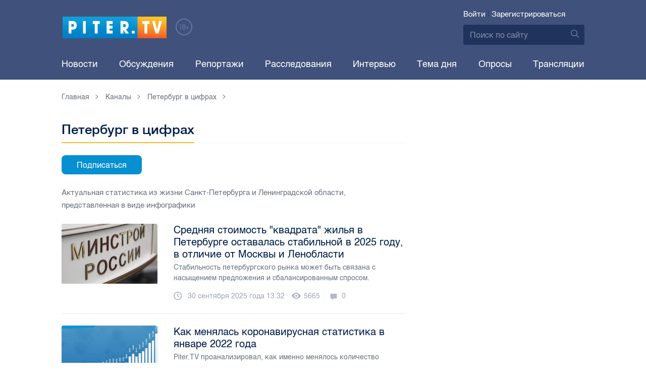

--- FILE ---
content_type: text/html; charset=UTF-8
request_url: https://piter.tv/channel/Peterburg_v_cifrah/
body_size: 7799
content:





<!DOCTYPE html>
<html lang="ru">
<head>
	<meta charset="utf-8">
	<meta http-equiv="X-UA-Compatible" content="IE=edge">
	<meta property="og:site_name" content="PITER TV">
	<meta name="viewport" content="width=device-width, initial-scale=1, maximum-scale=1, minimal-ui">
	<meta name="imagetoolbar" content="no">
	<meta name="msthemecompatible" content="no">
	<meta name="cleartype" content="on">
	<meta name="HandheldFriendly" content="True">
	<meta name="format-detection" content="telephone=no">
	<meta name="format-detection" content="address=no">
	<meta name="google" value="notranslate">
	<meta name="theme-color" content="#ffffff">
	<meta name="mobile-web-app-capable" content="yes">
	<meta name="yandex-verification" content="1cc0f06881696cf5" />
	<meta name="description" content="Петербург статистика инфографика" />
	<meta name="keywords" content="" />
	

	<title>Петербург в цифрах</title>

	<link href="https://static.piter.tv/ptv2/assets/styles/app.min_6468.css" rel="stylesheet">
	

	<link rel="preload" href="https://static.piter.tv/ptv2/assets/fonts/subset-HelveticaRegular-Regular.woff2" as="font" crossorigin="anonymous" />
	<link rel="preload" href="https://static.piter.tv/ptv2/assets/fonts/hinted-subset-HelveticaLight-Regular.woff2" as="font" crossorigin="anonymous" />
	<link rel="preload" href="https://static.piter.tv/ptv2/assets/fonts/hinted-subset-HelveticaNeue-Medium.woff2" as="font" crossorigin="anonymous" />


	<link rel="alternate" type="application/rss+xml" title="RSS" href="https://piter.tv/rss/" />
	<link rel="shortcut icon" href="https://piter.tv/favicon_piter.ico" type="image/x-icon" />
	<link rel="icon" href="https://piter.tv/favicon_piter.ico" type="image/x-icon" />

	<script type="text/javascript">
        window.CKEDITOR_BASEPATH = 'https://static.piter.tv/libs/ckeditor/';
        window.staticServer = 'https://static3.piter.tv';
		window.delayInitialization = [];
        window.scriptsLoaded = [];

        window.awaitImport = async function(scripts) {
            if (scripts.length) {
                let promise = new Promise(function (resolve, reject) {
                    resolve(1);
				});
                for (var i = 0; i < scripts.length; i++) {
                    const scriptPath = scripts[i];
                    if (scriptsLoaded.indexOf(scriptPath) !== -1) {
                        continue;
					}
                    scriptsLoaded.push(scriptPath);

                    promise = promise.then(function(result) {
                        return new Promise(function (resolve, reject) {
                            const script = document.createElement('script');
                            script.src = scriptPath;

                            let loaded = false;
                            script.onload = script.onerror = function() {
                                if ( ! loaded) {
                                    loaded = true;
                                    resolve(1);
                                }
                            };
                            script.onreadystatechange = function() {
                                var self = this;
                                if (this.readyState == "complete" || this.readyState == "loaded") {
                                    setTimeout(function() {
                                        self.onload();
                                    }, 0);
                                }
                            };

                            document.body.appendChild(script);
						})
					});
                }

                let result = await promise;
            }
        };
	</script>

	<script type="text/javascript">new Image().src = "//counter.yadro.ru/hit?r" + escape(document.referrer) + ((typeof(screen)=="undefined")?"" : ";s"+screen.width+"*"+screen.height+"*" + (screen.colorDepth?screen.colorDepth:screen.pixelDepth)) + ";u"+escape(document.URL) +  ";" +Math.random();</script>
	<script type="text/javascript" src="//www.gstatic.com/firebasejs/3.6.8/firebase.js"></script>

	
<script>
	window.userSubscriptionInfo = {isLogged : 0, isGranted : 0, isSubscribedNews : 0, isSubscribedComments : 0, isSubscribedProject : 0}
</script>


	<script>window.yaContextCb = window.yaContextCb || []</script>
	<script src="https://yandex.ru/ads/system/context.js" async></script>
</head>

<body class="page page_channel page_article" itemscope itemtype="http://schema.org/NewsArticle">




<header class="header">
	<div class="header__top">
		<div class="header__in">
			<div class="header__logo-w">
				<a href="https://piter.tv" class="header__logo logo">
					<img src="https://static.piter.tv/ptv2/assets/images/general/logo.png?1" alt="Piter.tv" />
				</a>
				<img class="header__18plus" src="https://static.piter.tv/ptv2/assets/images/general/18ptv.png" alt="18+" />
			</div>
			

			<div class="header__control">
				
<div class="header__auth">
	<svg class="header__auth-icon"><use xlink:href="https://piter.tv/static/ptv2/assets/images/icon.svg#icon_auth-icon"></use></svg>
	<a href="https://piter.tv/login/" onclick="sendRequest('',{'action':'fe_login_form'});return false;" class="header__auth-link header__auth-link_enter">Войти</a>
	<span class="header__auth-sep">|</span>
	<a href="#" onclick="sendRequest('',{'action':'registration','ajax':1}); return false;" class="header__auth-link header__auth-link_reg">Зарегистрироваться</a>
</div>

				<div class="search-form header__search">
					<form action="https://piter.tv/search_result/" method="get" class="search-form__w">
						<input type="text" value="" placeholder="Поиск по сайту" name="query" class="search-form__input" />
						<button type="submit" class="search-form__submit">
							<svg class="search-form__submit-icon"><use xlink:href="https://piter.tv/static/ptv2/assets/images/icon.svg#icon_search-icon"></use></svg>
						</button>
					</form>
				</div>
			</div>
		</div>
	</div>
	<div class="header__body">
		<div class="header__in">
			<nav class="header__nav nav nav_main">
				<ul id="main-nav" class="nav__list initial">
					
<li class="nav__item ">
	<a href="https://piter.tv/news/60/" title="Новости" class="nav__link">Новости</a>
</li>

					
<li class="nav__item first">
	<a href="https://piter.tv/forum/" title="Обсуждение актуальных событий" class="nav__link">Обсуждения</a>
</li>

					
<li class="nav__item ">
	<a href="https://piter.tv/news/3873/" title="Репортажи" class="nav__link">Репортажи</a>
</li>

					
<li class="nav__item ">
	<a href="https://piter.tv/channel/668/" title="Расследования" class="nav__link">Расследования</a>
</li>

					
<li class="nav__item ">
	<a href="https://piter.tv/news/3741/" title="Интервью" class="nav__link">Интервью</a>
</li>

					
<li class="nav__item ">
	<a href="https://piter.tv/news/3874/" title="Тема дня" class="nav__link">Тема дня</a>
</li>

					
<li class="nav__item first">
	<a href="https://piter.tv/polls/" title="Архив опросов посетителей" class="nav__link">Опросы</a>
</li>

					
<li class="nav__item first">
	<a href="https://piter.tv/conference_catalog/" title="Прямые трансляции на канале ПитерТВ" class="nav__link">Трансляции</a>
</li>

					<li data-width="10" class="nav__item nav__item_more">
						<a class="nav__link">Еще
							<svg class="nav__more-icon"><use xlink:href="https://piter.tv/static/ptv2/assets/images/icon.svg#icon_arrow-down"></use></svg>
						</a>
						<ul></ul>
					</li>
				</ul>
			</nav>
		</div>
	</div>
</header>



<main class="main" role="main">
	




<div class="main__in">
	<div class="main__breadcrumbs">
		<div class="main__in">
			
	<div class="breadcrumbs">
		<ol itemscope="" itemtype="http://schema.org/BreadcrumbList" class="breadcrumbs__list">
			<li itemprop="itemListElement" itemscope="" itemtype="http://schema.org/ListItem" class="breadcrumbs__item">
				<a itemscope="" itemtype="http://schema.org/Thing" itemprop="item" href="https://piter.tv" class="breadcrumbs__link">
					<span itemprop="name">Главная</span><svg class="breadcrumbs__icon"><use xlink:href="https://piter.tv/static/ptv2/assets/images/icon.svg#icon_arrow-right"></use></svg>
				</a>
				<meta itemprop="position" content="1" />
			</li>


	<li itemprop="itemListElement" itemscope="" itemtype="http://schema.org/ListItem" class="breadcrumbs__item breadcrumbs__item_hide">
		<a itemscope="" itemtype="http://schema.org/Thing" itemprop="item" href="https://piter.tv/channels/"	class="breadcrumbs__link">
			<span itemprop="name">Каналы</span><svg class="breadcrumbs__icon"><use xlink:href="https://piter.tv/static/ptv2/assets/images/icon.svg#icon_arrow-right"></use></svg>
		</a>
		<meta itemprop="position" content="2" />
	</li>

	<li itemprop="itemListElement" itemscope="" itemtype="http://schema.org/ListItem" class="breadcrumbs__item breadcrumbs__item_hide">
		<a itemscope="" itemtype="http://schema.org/Thing" itemprop="item" href="https://piter.tv/channel/Peterburg_v_cifrah/"	class="breadcrumbs__link">
			<span itemprop="name">Петербург в цифрах</span><svg class="breadcrumbs__icon"><use xlink:href="https://piter.tv/static/ptv2/assets/images/icon.svg#icon_arrow-right"></use></svg>
		</a>
		<meta itemprop="position" content="3" />
	</li>

		</ol>
	</div>

		</div>
	</div>
	<div class="main__w">
		<div class="content main__content">
			<section class="category main__category">
				<header class="category__header">
					<h1 class="category__title title title_full">Петербург в цифрах</h1>
				</header>
				
<a class="category__button button button_form" title="Подписаться на материалы канала" onclick="sendRequest('',{'action':'subscriptions','ajax':'1','mod':'1','esid':'21','enid':'4026'});return false;">Подписаться</a>

				
				
<div class="category__text"><p>Актуальная статистика из жизни Санкт-Петербурга и Ленинградской области, представленная в виде инфографики</p>
</div>

				
				<ul class="category__list">
					
<li class="category__item">
	<article class="news-article news-article_category">
		<a href="https://piter.tv/event/srednyaya_rinochnaya_stoimost_kvadrata_zhilya_v_spb_i_lo/" title="Средняя стоимость &quot;квадрата&quot; жилья в Петербурге оставалась стабильной в 2025 году, в отличие от Москвы и Ленобласти" class="news-article__link">
			<div class="news-article__image">
				
<span class="previewCarouselBlock"  sources='[]' style='' >
    <img class="__firstPreview lazyload" src="https://static.piter.tv/img/news_default_small.png" width="304" height="190"  data-src="https://static1.piter.tv/images/news_photos/Nyc7721pfGo0PCRXlm36KxhMUN46lVvn.webp" alt="Средняя стоимость &quot;квадрата&quot; жилья в Петербурге оставалась стабильной в 2025 году, в отличие от Москвы и Ленобласти" title="Средняя стоимость &quot;квадрата&quot; жилья в Петербурге оставалась стабильной в 2025 году, в отличие от Москвы и Ленобласти" />
    <noscript><img width="304" height="190" src="https://static1.piter.tv/images/news_photos/Nyc7721pfGo0PCRXlm36KxhMUN46lVvn.webp" alt="Средняя стоимость &quot;квадрата&quot; жилья в Петербурге оставалась стабильной в 2025 году, в отличие от Москвы и Ленобласти" title="Средняя стоимость &quot;квадрата&quot; жилья в Петербурге оставалась стабильной в 2025 году, в отличие от Москвы и Ленобласти" /></noscript>
</span>

			</div>
			<div class="news-article__w">
				<div class="news-article__title">Средняя стоимость &quot;квадрата&quot; жилья в Петербурге оставалась стабильной в 2025 году, в отличие от Москвы и Ленобласти</div>
				<div class="news-article__text">Стабильность петербургского рынка может быть связана с насыщением предложения и сбалансированным спросом. </div>
				<div class="news-article__meta">
					<div class="news-article__date"><svg class="news-article__date-icon"><use xlink:href="https://piter.tv/static/ptv2/assets/images/icon.svg#icon_date-icon"></use></svg>30 сентября 2025 года  13:32</div>
					<div class="news-article__views"><svg class="news-article__views-icon"><use xlink:href="https://piter.tv/static/ptv2/assets/images/icon.svg#icon_views-icon"></use></svg>5665</div>
					<div class="news-article__comments"><svg class="news-article__comments-icon"><use xlink:href="https://piter.tv/static/ptv2/assets/images/icon.svg#icon_comments-icon"></use></svg>0</div>
				</div>
			</div>
		</a>
		<div class="news-article__actions">
			
		</div>
	</article>
</li>

<li class="category__item">
	<article class="news-article news-article_category">
		<a href="https://piter.tv/event/koronavirus_statistika_yanvar/" title="Как менялась коронавирусная статистика в январе 2022 года" class="news-article__link">
			<div class="news-article__image">
				
<span class="previewCarouselBlock"  sources='[]' style='' >
    <img class="__firstPreview lazyload" src="https://static.piter.tv/img/news_default_small.png" width="304" height="190"  data-src="https://static3.piter.tv/images/news_photos/tVHNkGd1FfWsxqPE1LjSkwY4HntaLiOS.webp" alt="Как менялась коронавирусная статистика в январе 2022 года" title="Как менялась коронавирусная статистика в январе 2022 года" />
    <noscript><img width="304" height="190" src="https://static1.piter.tv/images/news_photos/tVHNkGd1FfWsxqPE1LjSkwY4HntaLiOS.webp" alt="Как менялась коронавирусная статистика в январе 2022 года" title="Как менялась коронавирусная статистика в январе 2022 года" /></noscript>
</span>

			</div>
			<div class="news-article__w">
				<div class="news-article__title">Как менялась коронавирусная статистика в январе 2022 года</div>
				<div class="news-article__text">Piter.TV проанализировал, как именно менялось количество заразившихся ковидом и умерших от него в январе. </div>
				<div class="news-article__meta">
					<div class="news-article__date"><svg class="news-article__date-icon"><use xlink:href="https://piter.tv/static/ptv2/assets/images/icon.svg#icon_date-icon"></use></svg>7 февраля 2022 года  14:59</div>
					<div class="news-article__views"><svg class="news-article__views-icon"><use xlink:href="https://piter.tv/static/ptv2/assets/images/icon.svg#icon_views-icon"></use></svg>22800</div>
					<div class="news-article__comments"><svg class="news-article__comments-icon"><use xlink:href="https://piter.tv/static/ptv2/assets/images/icon.svg#icon_comments-icon"></use></svg>0</div>
				</div>
			</div>
		</a>
		<div class="news-article__actions">
			
		</div>
	</article>
</li>

<li class="category__item">
	<article class="news-article news-article_category">
		<a href="https://piter.tv/event/koronavirus_statistika_peterburg/" title="Что не так с ковидной статистикой Смольного: подсчет PiterTV" class="news-article__link">
			<div class="news-article__image">
				
<span class="previewCarouselBlock"  sources='[]' style='' >
    <img class="__firstPreview lazyload" src="https://static.piter.tv/img/news_default_small.png" width="304" height="190"  data-src="https://static3.piter.tv/images/news_photos/6iO91MciNzwMOi670KXF5vE6e2vvPbXM.webp" alt="Что не так с ковидной статистикой Смольного: подсчет PiterTV" title="Что не так с ковидной статистикой Смольного: подсчет PiterTV" />
    <noscript><img width="304" height="190" src="https://static3.piter.tv/images/news_photos/6iO91MciNzwMOi670KXF5vE6e2vvPbXM.webp" alt="Что не так с ковидной статистикой Смольного: подсчет PiterTV" title="Что не так с ковидной статистикой Смольного: подсчет PiterTV" /></noscript>
</span>

			</div>
			<div class="news-article__w">
				<div class="news-article__title">Что не так с ковидной статистикой Смольного: подсчет PiterTV</div>
				<div class="news-article__text">Кажется, официальные данные Правительства Санкт-Петербурга о проценте свободных коек в медучреждениях города не соответствуют реальным цифрам, а сама отчетность ведется по формальному принципу. Как показал эксперимент нашей редакции, цифры из ежедневных сводок почти в два раза превышают фактические показатели, что может ввести в заблуждение и горожан, и экспертное сообщество.
</div>
				<div class="news-article__meta">
					<div class="news-article__date"><svg class="news-article__date-icon"><use xlink:href="https://piter.tv/static/ptv2/assets/images/icon.svg#icon_date-icon"></use></svg>27 января 2022 года  15:18</div>
					<div class="news-article__views"><svg class="news-article__views-icon"><use xlink:href="https://piter.tv/static/ptv2/assets/images/icon.svg#icon_views-icon"></use></svg>10949</div>
					<div class="news-article__comments"><svg class="news-article__comments-icon"><use xlink:href="https://piter.tv/static/ptv2/assets/images/icon.svg#icon_comments-icon"></use></svg>1</div>
				</div>
			</div>
		</a>
		<div class="news-article__actions">
			
		</div>
	</article>
</li>

<li class="category__item">
	<article class="news-article news-article_category">
		<a href="https://piter.tv/event/statistika_koronavirus_v_dekabre_i_na_prazdnikah/" title="Как менялась коронавирусная статистика в декабре 2021 года и на январских выходных" class="news-article__link">
			<div class="news-article__image">
				
<span class="previewCarouselBlock"  sources='[]' style='' >
    <img class="__firstPreview lazyload" src="https://static.piter.tv/img/news_default_small.png" width="304" height="190"  data-src="https://static2.piter.tv/images/news_photos/zQxiRa0YEc0zgOfGmt9IHaiuo0R6nsXc.webp" alt="Как менялась коронавирусная статистика в декабре 2021 года и на январских выходных" title="Как менялась коронавирусная статистика в декабре 2021 года и на январских выходных" />
    <noscript><img width="304" height="190" src="https://static1.piter.tv/images/news_photos/zQxiRa0YEc0zgOfGmt9IHaiuo0R6nsXc.webp" alt="Как менялась коронавирусная статистика в декабре 2021 года и на январских выходных" title="Как менялась коронавирусная статистика в декабре 2021 года и на январских выходных" /></noscript>
</span>

			</div>
			<div class="news-article__w">
				<div class="news-article__title">Как менялась коронавирусная статистика в декабре 2021 года и на январских выходных</div>
				<div class="news-article__text">Piter.TV проанализировал ситуацию с ковидом в последнем месяце прошлого года и на новогодних праздниках.</div>
				<div class="news-article__meta">
					<div class="news-article__date"><svg class="news-article__date-icon"><use xlink:href="https://piter.tv/static/ptv2/assets/images/icon.svg#icon_date-icon"></use></svg>14 января 2022 года  13:09</div>
					<div class="news-article__views"><svg class="news-article__views-icon"><use xlink:href="https://piter.tv/static/ptv2/assets/images/icon.svg#icon_views-icon"></use></svg>6892</div>
					<div class="news-article__comments"><svg class="news-article__comments-icon"><use xlink:href="https://piter.tv/static/ptv2/assets/images/icon.svg#icon_comments-icon"></use></svg>0</div>
				</div>
			</div>
		</a>
		<div class="news-article__actions">
			
		</div>
	</article>
</li>

<li class="category__item">
	<article class="news-article news-article_category">
		<a href="https://piter.tv/event/karta_padeniya_ledyanih_glib_i_sosulek_v_dekabre_spb/" title="&quot;Береги голову!&quot;: карта домов Петербурга, с которых падали ледяные глыбы в декабре" class="news-article__link">
			<div class="news-article__image">
				
<span class="previewCarouselBlock"  sources='[]' style='' >
    <img class="__firstPreview lazyload" src="https://static.piter.tv/img/news_default_small.png" width="304" height="190"  data-src="https://static3.piter.tv/images/news_photos/4Qo4bSlcPu26gxjMbEU1CUpiuwRjMw1d.webp" alt="&quot;Береги голову!&quot;: карта домов Петербурга, с которых падали ледяные глыбы в декабре" title="&quot;Береги голову!&quot;: карта домов Петербурга, с которых падали ледяные глыбы в декабре" />
    <noscript><img width="304" height="190" src="https://static1.piter.tv/images/news_photos/4Qo4bSlcPu26gxjMbEU1CUpiuwRjMw1d.webp" alt="&quot;Береги голову!&quot;: карта домов Петербурга, с которых падали ледяные глыбы в декабре" title="&quot;Береги голову!&quot;: карта домов Петербурга, с которых падали ледяные глыбы в декабре" /></noscript>
</span>

			</div>
			<div class="news-article__w">
				<div class="news-article__title">&quot;Береги голову!&quot;: карта домов Петербурга, с которых падали ледяные глыбы в декабре</div>
				<div class="news-article__text">Piter.TV выяснил, в каких районах крыши очищали хуже всего и к каким последствиям это успело привести.</div>
				<div class="news-article__meta">
					<div class="news-article__date"><svg class="news-article__date-icon"><use xlink:href="https://piter.tv/static/ptv2/assets/images/icon.svg#icon_date-icon"></use></svg>27 декабря 2021 года  12:54</div>
					<div class="news-article__views"><svg class="news-article__views-icon"><use xlink:href="https://piter.tv/static/ptv2/assets/images/icon.svg#icon_views-icon"></use></svg>8352</div>
					<div class="news-article__comments"><svg class="news-article__comments-icon"><use xlink:href="https://piter.tv/static/ptv2/assets/images/icon.svg#icon_comments-icon"></use></svg>0</div>
				</div>
			</div>
		</a>
		<div class="news-article__actions">
			
		</div>
	</article>
</li>

<li class="category__item">
	<article class="news-article news-article_category">
		<a href="https://piter.tv/event/karta_prorivov_trub_spb_v_dekabre/" title="&quot;Это прорыв!&quot;: сколько коммунальных разливов насчитали в Петербурге в декабре" class="news-article__link">
			<div class="news-article__image">
				
<span class="previewCarouselBlock"  sources='[]' style='' >
    <img class="__firstPreview lazyload" src="https://static.piter.tv/img/news_default_small.png" width="304" height="190"  data-src="https://static1.piter.tv/images/news_photos/9fKIFS8OwdxC2o0T4ha84l07nMUScb9x.webp" alt="&quot;Это прорыв!&quot;: сколько коммунальных разливов насчитали в Петербурге в декабре" title="&quot;Это прорыв!&quot;: сколько коммунальных разливов насчитали в Петербурге в декабре" />
    <noscript><img width="304" height="190" src="https://static2.piter.tv/images/news_photos/9fKIFS8OwdxC2o0T4ha84l07nMUScb9x.webp" alt="&quot;Это прорыв!&quot;: сколько коммунальных разливов насчитали в Петербурге в декабре" title="&quot;Это прорыв!&quot;: сколько коммунальных разливов насчитали в Петербурге в декабре" /></noscript>
</span>

			</div>
			<div class="news-article__w">
				<div class="news-article__title">&quot;Это прорыв!&quot;: сколько коммунальных разливов насчитали в Петербурге в декабре</div>
				<div class="news-article__text">Piter.TV составил карту прорывов и выяснил, какой район стал лидером рейтинга городских потопов.</div>
				<div class="news-article__meta">
					<div class="news-article__date"><svg class="news-article__date-icon"><use xlink:href="https://piter.tv/static/ptv2/assets/images/icon.svg#icon_date-icon"></use></svg>16 декабря 2021 года  10:51</div>
					<div class="news-article__views"><svg class="news-article__views-icon"><use xlink:href="https://piter.tv/static/ptv2/assets/images/icon.svg#icon_views-icon"></use></svg>6221</div>
					<div class="news-article__comments"><svg class="news-article__comments-icon"><use xlink:href="https://piter.tv/static/ptv2/assets/images/icon.svg#icon_comments-icon"></use></svg>0</div>
				</div>
			</div>
		</a>
		<div class="news-article__actions">
			
		</div>
	</article>
</li>

<li class="category__item">
	<article class="news-article news-article_category">
		<a href="https://piter.tv/event/statistika_koronavirus_noyabr/" title="Как менялась коронавирусная статистика Петербурга в ноябре" class="news-article__link">
			<div class="news-article__image">
				
<span class="previewCarouselBlock"  sources='[]' style='' >
    <img class="__firstPreview lazyload" src="https://static.piter.tv/img/news_default_small.png" width="304" height="190"  data-src="https://static2.piter.tv/images/news_photos/ervyb1MU59LOPiPPOkLs6vKvjlmPnQmX.webp" alt="Как менялась коронавирусная статистика Петербурга в ноябре" title="Как менялась коронавирусная статистика Петербурга в ноябре" />
    <noscript><img width="304" height="190" src="https://static1.piter.tv/images/news_photos/ervyb1MU59LOPiPPOkLs6vKvjlmPnQmX.webp" alt="Как менялась коронавирусная статистика Петербурга в ноябре" title="Как менялась коронавирусная статистика Петербурга в ноябре" /></noscript>
</span>

			</div>
			<div class="news-article__w">
				<div class="news-article__title">Как менялась коронавирусная статистика Петербурга в ноябре</div>
				<div class="news-article__text">Piter.TV проанализировал, помог ли городу &quot;праздничный&quot; локдаун и как развивалась ситуация с заболеваемостью к концу месяца.</div>
				<div class="news-article__meta">
					<div class="news-article__date"><svg class="news-article__date-icon"><use xlink:href="https://piter.tv/static/ptv2/assets/images/icon.svg#icon_date-icon"></use></svg>1 декабря 2021 года  12:37</div>
					<div class="news-article__views"><svg class="news-article__views-icon"><use xlink:href="https://piter.tv/static/ptv2/assets/images/icon.svg#icon_views-icon"></use></svg>6942</div>
					<div class="news-article__comments"><svg class="news-article__comments-icon"><use xlink:href="https://piter.tv/static/ptv2/assets/images/icon.svg#icon_comments-icon"></use></svg>0</div>
				</div>
			</div>
		</a>
		<div class="news-article__actions">
			
		</div>
	</article>
</li>

<li class="category__item">
	<article class="news-article news-article_category">
		<a href="https://piter.tv/event/tarifi_na_transport_spb_kak_virosli_za_10_let/" title="Тарифы на транспорт в Петербурге выросли более чем в два раза за 10 лет" class="news-article__link">
			<div class="news-article__image">
				
<span class="previewCarouselBlock"  sources='[]' style='' >
    <img class="__firstPreview lazyload" src="https://static.piter.tv/img/news_default_small.png" width="304" height="190"  data-src="https://static1.piter.tv/images/news_photos/ShbbitjDonSwYVDOdqMCG1lq2iGD9K03.webp" alt="Тарифы на транспорт в Петербурге выросли более чем в два раза за 10 лет" title="Тарифы на транспорт в Петербурге выросли более чем в два раза за 10 лет" />
    <noscript><img width="304" height="190" src="https://static2.piter.tv/images/news_photos/ShbbitjDonSwYVDOdqMCG1lq2iGD9K03.webp" alt="Тарифы на транспорт в Петербурге выросли более чем в два раза за 10 лет" title="Тарифы на транспорт в Петербурге выросли более чем в два раза за 10 лет" /></noscript>
</span>

			</div>
			<div class="news-article__w">
				<div class="news-article__title">Тарифы на транспорт в Петербурге выросли более чем в два раза за 10 лет</div>
				<div class="news-article__text">Piter.TV вспомнил, как менялись цены на проезд в метро и на наземном транспорте города.</div>
				<div class="news-article__meta">
					<div class="news-article__date"><svg class="news-article__date-icon"><use xlink:href="https://piter.tv/static/ptv2/assets/images/icon.svg#icon_date-icon"></use></svg>24 ноября 2021 года  12:29</div>
					<div class="news-article__views"><svg class="news-article__views-icon"><use xlink:href="https://piter.tv/static/ptv2/assets/images/icon.svg#icon_views-icon"></use></svg>5531</div>
					<div class="news-article__comments"><svg class="news-article__comments-icon"><use xlink:href="https://piter.tv/static/ptv2/assets/images/icon.svg#icon_comments-icon"></use></svg>0</div>
				</div>
			</div>
		</a>
		<div class="news-article__actions">
			
		</div>
	</article>
</li>

<li class="category__item">
	<article class="news-article news-article_category">
		<a href="https://piter.tv/event/srednesutochnaya_temperatura_spb_issledovanie/" title="Как менялась среднесуточная температура в Петербурге за последние три года: исследование Piter.TV" class="news-article__link">
			<div class="news-article__image">
				
<span class="previewCarouselBlock"  sources='[]' style='' >
    <img class="__firstPreview lazyload" src="https://static.piter.tv/img/news_default_small.png" width="304" height="190"  data-src="https://static1.piter.tv/images/news_photos/uwNEMx1LTPVaijJdaOtxzzsW5mCyt34L.webp" alt="Как менялась среднесуточная температура в Петербурге за последние три года: исследование Piter.TV" title="Как менялась среднесуточная температура в Петербурге за последние три года: исследование Piter.TV" />
    <noscript><img width="304" height="190" src="https://static1.piter.tv/images/news_photos/uwNEMx1LTPVaijJdaOtxzzsW5mCyt34L.webp" alt="Как менялась среднесуточная температура в Петербурге за последние три года: исследование Piter.TV" title="Как менялась среднесуточная температура в Петербурге за последние три года: исследование Piter.TV" /></noscript>
</span>

			</div>
			<div class="news-article__w">
				<div class="news-article__title">Как менялась среднесуточная температура в Петербурге за последние три года: исследование Piter.TV</div>
				<div class="news-article__text">Piter.TV отправился в архивы Гидрометцентра, а также поговорил с главным синоптиком Петербурга.</div>
				<div class="news-article__meta">
					<div class="news-article__date"><svg class="news-article__date-icon"><use xlink:href="https://piter.tv/static/ptv2/assets/images/icon.svg#icon_date-icon"></use></svg>29 октября 2021 года  14:08</div>
					<div class="news-article__views"><svg class="news-article__views-icon"><use xlink:href="https://piter.tv/static/ptv2/assets/images/icon.svg#icon_views-icon"></use></svg>3971</div>
					<div class="news-article__comments"><svg class="news-article__comments-icon"><use xlink:href="https://piter.tv/static/ptv2/assets/images/icon.svg#icon_comments-icon"></use></svg>0</div>
				</div>
			</div>
		</a>
		<div class="news-article__actions">
			
		</div>
	</article>
</li>

<li class="category__item">
	<article class="news-article news-article_category">
		<a href="https://piter.tv/event/Kak_menyalos_kolichestvo_besplatnih_mest_v_veduschih_vuzah_Peterburga_za_poslednie_pyat_let/" title="Как менялось количество бюджетных мест в вузах Петербурга за последние пять лет" class="news-article__link">
			<div class="news-article__image">
				
<span class="previewCarouselBlock"  sources='[]' style='' >
    <img class="__firstPreview lazyload" src="https://static.piter.tv/img/news_default_small.png" width="304" height="190"  data-src="https://static1.piter.tv/images/news_photos/R1hUWloXwgJJ4P4M60qmLw0zyHrQCYcK.webp" alt="Как менялось количество бюджетных мест в вузах Петербурга за последние пять лет" title="Как менялось количество бюджетных мест в вузах Петербурга за последние пять лет" />
    <noscript><img width="304" height="190" src="https://static1.piter.tv/images/news_photos/R1hUWloXwgJJ4P4M60qmLw0zyHrQCYcK.webp" alt="Как менялось количество бюджетных мест в вузах Петербурга за последние пять лет" title="Как менялось количество бюджетных мест в вузах Петербурга за последние пять лет" /></noscript>
</span>

			</div>
			<div class="news-article__w">
				<div class="news-article__title">Как менялось количество бюджетных мест в вузах Петербурга за последние пять лет</div>
				<div class="news-article__text">Piter.tv решил это выяснить.</div>
				<div class="news-article__meta">
					<div class="news-article__date"><svg class="news-article__date-icon"><use xlink:href="https://piter.tv/static/ptv2/assets/images/icon.svg#icon_date-icon"></use></svg>2 сентября 2021 года  11:00</div>
					<div class="news-article__views"><svg class="news-article__views-icon"><use xlink:href="https://piter.tv/static/ptv2/assets/images/icon.svg#icon_views-icon"></use></svg>5168</div>
					<div class="news-article__comments"><svg class="news-article__comments-icon"><use xlink:href="https://piter.tv/static/ptv2/assets/images/icon.svg#icon_comments-icon"></use></svg>0</div>
				</div>
			</div>
		</a>
		<div class="news-article__actions">
			
		</div>
	</article>
</li>

<li class="category__item">
	<article class="news-article news-article_category">
		<a href="https://piter.tv/event/karta_mest_peterburga_gde_obrushalas_lepnina/" title="Как с неба свалилась: карта домов Петербурга, с которых обрушалась лепнина за последние пять лет" class="news-article__link">
			<div class="news-article__image">
				
<span class="previewCarouselBlock"  sources='[]' style='' >
    <img class="__firstPreview lazyload" src="https://static.piter.tv/img/news_default_small.png" width="304" height="190"  data-src="https://static2.piter.tv/images/news_photos/GBJKGyijYG8sE4kPt9WQ0q6VTmw4ovys.webp" alt="Как с неба свалилась: карта домов Петербурга, с которых обрушалась лепнина за последние пять лет" title="Как с неба свалилась: карта домов Петербурга, с которых обрушалась лепнина за последние пять лет" />
    <noscript><img width="304" height="190" src="https://static2.piter.tv/images/news_photos/GBJKGyijYG8sE4kPt9WQ0q6VTmw4ovys.webp" alt="Как с неба свалилась: карта домов Петербурга, с которых обрушалась лепнина за последние пять лет" title="Как с неба свалилась: карта домов Петербурга, с которых обрушалась лепнина за последние пять лет" /></noscript>
</span>

			</div>
			<div class="news-article__w">
				<div class="news-article__title">Как с неба свалилась: карта домов Петербурга, с которых обрушалась лепнина за последние пять лет</div>
				<div class="news-article__text">Piter.TV углубился в новостные архивы и подсчитал, сколько подобных инцидентов успело произойти за это время.</div>
				<div class="news-article__meta">
					<div class="news-article__date"><svg class="news-article__date-icon"><use xlink:href="https://piter.tv/static/ptv2/assets/images/icon.svg#icon_date-icon"></use></svg>14 мая 2021 года  09:10</div>
					<div class="news-article__views"><svg class="news-article__views-icon"><use xlink:href="https://piter.tv/static/ptv2/assets/images/icon.svg#icon_views-icon"></use></svg>5204</div>
					<div class="news-article__comments"><svg class="news-article__comments-icon"><use xlink:href="https://piter.tv/static/ptv2/assets/images/icon.svg#icon_comments-icon"></use></svg>0</div>
				</div>
			</div>
		</a>
		<div class="news-article__actions">
			
		</div>
	</article>
</li>

				</ul>
			</section>
			
		</div>
		<aside class="sidebar sidebar__cat main__sidebar">
			
			
		</aside>
	</div>
</div>


</main>

<footer class="footer">
	<div class="footer__top">
		<div class="footer__in footer__in_top">
			<div class="footer__copyright">&copy; Интернет-телевидение «Piter.TV»</div>
			<nav class="footer__nav footer__nav_top nav nav_bottom">
				<ul class="nav__list">
					<li class="nav__item">
						<a href="https://piter.tv/pages/about_us/" class="nav__link" title="Команда проекта PITER TV">О проекте</a>
					</li>
					<li class="nav__item">
						<a href="https://piter.tv/pages/rights_owners/" class="nav__link" title="Владельцам авторских прав">Правообладателям</a>
					</li>
					<li class="nav__item">
						<a href="https://piter.tv/price_list/" class="nav__link">Реклама на сайте</a>
					</li>
				</ul>
			</nav>
		</div>
	</div>
	<div class="footer__body">
		<div class="footer__in footer__in_body">
			<div class="footer__nav-w">
				<nav class="footer__nav nav nav_vert">
					<ul class="nav__list">
						<li class="nav__item">
							<a href="https://piter.tv/news/60/" class="nav__link">Новости</a>
						</li>
						<li class="nav__item">
							<a class="nav__link" href="https://piter.tv/videohosting/" title="Размещенеи видео в интернете">Видеохостинг</a>
						</li>
						<li class="nav__item">
							<a href="https://piter.tv/map_page/" class="nav__link" title="Интерактивная карта города">Новостная карта города</a>
						</li>
					</ul>
				</nav>
				<nav class="footer__nav nav nav_vert">
					<ul class="nav__list">
						<li class="nav__item">
							<a href="https://piter.tv/channels/" class="nav__link">Каналы</a>
						</li>
						<li class="nav__item">
							<a href="https://piter.tv/video_catalog/2224/" class="nav__link">Ваше видео</a>
						</li>
						<li class="nav__item">
							<a class="nav__link" href="https://piter.tv/persons/" title="Ключевые персоны">Лица</a>
						</li>
					</ul>
				</nav>
				<nav class="footer__nav nav nav_vert">
					<ul class="nav__list">
						<li class="nav__item">
							<a href="https://piter.tv/pages/user_agreement/" class="nav__link" title="Правила использования сервиса">Пользовательское соглашение</a>
						</li>
						<li class="nav__item">
							<a href="https://piter.tv/reference_catalog/" class="nav__link">Справочник</a>
						</li>
						<li class="nav__item">
							<a href="https://piter.tv/news/proisshestviya/" class="nav__link">Происшествия</a>
						</li>
					</ul>
				</nav>
			</div>
			<ul class="footer__social social">
				<li class="social__item social__item_vk">
					<a href="https://vk.com/pitertv" target="_blank" class="social__link">
						<svg class="social__icon"><use xlink:href="https://piter.tv/static/ptv2/assets/images/icon.svg#icon_vk-icon"></use></svg>
					</a>
				</li>
				<li class="social__item social__item_inst">
					<a href="https://t.me/piter_tv" target="_blank" class="social__link">
						<svg class="social__icon"><use xlink:href="https://piter.tv/static/ptv2/assets/images/icon.svg#icon_tg-icon"></use></svg>
					</a>
				</li>
			</ul>
		</div>
	</div>
	<div class="footer__bottom">
		<div class="footer__in">
			<p class="footer__cert">Регистрационный номер СМИ ЭЛ № ФС77-77336 от 25.12.2019 зарегистрировано Федеральной службой по надзору в сфере связи, информационных
				технологий и массовых коммуникаций (РОСКОМНАДЗОР). Учредитель ООО "Медиа Платформа" </p>
		</div>
	</div>
	<div class="counters">
		<div class="footer__in">

			<script type="text/javascript">(function (d, w, c) { (w[c] = w[c] || []).push(function() { try { w.yaCounter4881571 = new Ya.Metrika({id:4881571, webvisor:true, clickmap:true, trackLinks:true, accurateTrackBounce:true}); } catch(e) { } }); var n = d.getElementsByTagName("script")[0], s = d.createElement("script"), f = function () { n.parentNode.insertBefore(s, n); }; s.type = "text/javascript"; s.async = true; s.src = (d.location.protocol == "https:" ? "https:" : "http:") + "//mc.yandex.ru/metrika/watch.js"; if (w.opera == "[object Opera]") { d.addEventListener("DOMContentLoaded", f, false); } else { f(); } })(document, window, "yandex_metrika_callbacks");</script><noscript><div><img src="//mc.yandex.ru/watch/4881571" style="position:absolute; left:-9999px;" alt="" /></div></noscript>

			<div class="counter">
				
			</div>
		</div>
	</div>
</footer>


<script language="javascript" src="//static.piter.tv/ptv2/assets/scripts/app.min_6468.js" type="text/javascript"></script>

<script language="javascript" src="//static.piter.tv/ptv2/assets/scripts/app.bundle.min_6468.js" type="text/javascript"></script>

<!--#SER Master WEB05 (vps) -->
</body>

</html>
